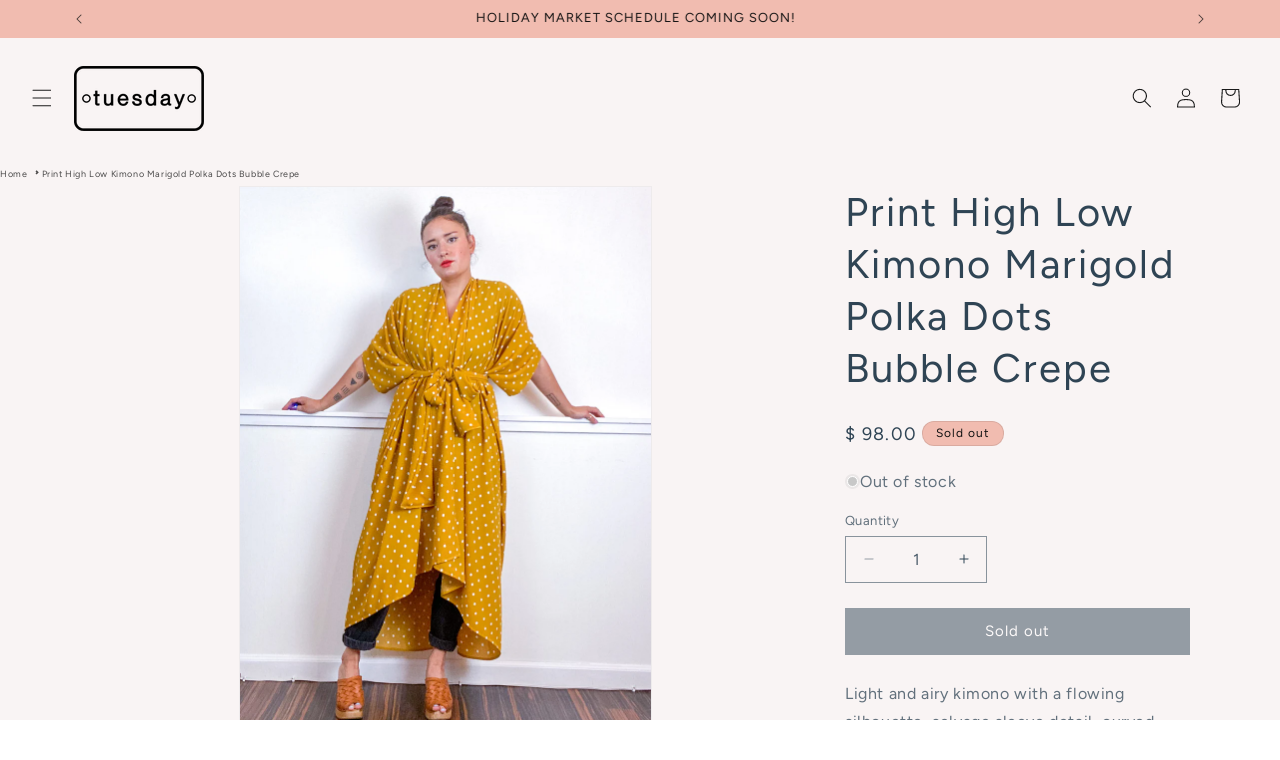

--- FILE ---
content_type: text/javascript
request_url: https://limits.minmaxify.com/tuesday-scarves.myshopify.com?v=131&r=20250408004953
body_size: 9401
content:
!function(t){if(!t.minMaxify&&-1==location.href.indexOf("checkout.shopify")){var i=t.minMaxifyContext||{},e=t.minMaxify={shop:"tuesday-scarves.myshopify.com",cart:null,cartLoadTryCount:0,customer:i.customer,feedback:function(t){if(0!=n.search(/\/(account|password|checkouts|cache|pages|\d+\/)/)){var i=new XMLHttpRequest;i.open("POST","https://app.minmaxify.com/report"),i.send(location.protocol+"//"+e.shop+n+"\n"+t)}},guarded:function(t,i){return function(){try{var n=i&&i.apply(this,arguments),a=t.apply(this,arguments);return i?a||n:a}catch(t){console.error(t);var o=t.toString();-1==o.indexOf("Maximum call stack")&&e.feedback("ex\n"+(t.stack||"")+"\n"+o)}}}},n=t.location.pathname;e.guarded((function(){var i,a,o,r,s,c=t.jQuery,l=t.document,u={btnCheckout:"[name=checkout],[href='/checkout'],[type=submit][value=Checkout],[onclick='window.location\\=\\'\\/checkout\\''],form[action='/checkout'] [type=submit],.checkout_button,form[action='/cart'] [type=submit].button-cart-custom,.btn-checkout,.checkout-btn,.button-checkout,.rebuy-cart__checkout-button,.gokwik-checkout,.tdf_btn_ck",lblCheckout:"[name=checkout]",btnCartQtyAdjust:".cart-item-decrease,.cart-item-increase,.js--qty-adjuster,.js-qty__adjust,.minmaxify-quantity-button,.numberUpDown > *,.cart-item button.adjust,.cart-wrapper .quantity-selector__button,.cart .product-qty > .items,.cart__row [type=button],.cart-item-quantity button.adjust,.cart_items .js-change-quantity,.ajaxcart__qty-adjust,.cart-table-quantity button",divCheckout:".additional-checkout-buttons,.dynamic-checkout__content,.cart__additional_checkout,.additional_checkout_buttons,.paypal-button-context-iframe,.additional-checkout-button--apple-pay,.additional-checkout-button--google-pay",divDynaCheckout:"div.shopify-payment-button,.shopify-payment-button > div,#gokwik-buy-now",fldMin:"",fldQty:"input[name=quantity]",fldCartQty:"input[name^='updates['],.cart__qty-input,[data-cart-item-quantity]",btnCartDrawer:"a[href='/cart'],.js-drawer-open-right",btnUpdate:"[type=submit][name=update],.cart .btn-update"},m={name:""},h=2e4,d={NOT_VALID_MSG:"Order not valid",CART_UPDATE_MSG:"Cart needs to be updated",CART_AUTO_UPDATE:"Quantities have been changed, press OK to validate the cart.",CART_UPDATE_MSG2:'Cart contents have changed, you must click "Update cart" before proceeding.',VERIFYING_MSG:"Verifying",VERIFYING_EXPANDED:"Please wait while we verify your cart.",PREVENT_CART_UPD_MSG:"\n\n"};function p(){return(new Date).getTime()}Object.assign;function f(t,i){try{setTimeout(t,i||0)}catch(e){i||t()}}function g(t){return t?"string"==typeof t?l.querySelectorAll(t):t.nodeType?[t]:t:[]}function y(t,i){var e,n=g(t);if(n&&i)for(e=0;e<n.length;++e)i(n[e]);return n}function v(t,i){var e=t&&l.querySelector(t);if(e)return i?"string"==typeof i?e[i]:i(e):e}function b(t,i){if(c)return c(t).trigger(i);y(t,(function(t){t[i]()}))}function k(t,i,e){try{if(c)return c(t).on(i,e)}catch(t){}y(t,(function(t){t.addEventListener(i,e)}))}function _(t,i){try{var e=l.createElement("template");e.innerHTML=t;var n=e.content.childNodes;if(n){if(!i)return n[0];for(;n.length;)i.appendChild(n[0]);return 1}}catch(t){console.error(t)}}function x(t){var i=t.target;try{return(i.closest||i.matches).bind(i)}catch(t){}}function w(){}e.showMessage=function(t){if(A())return(e.closePopup||w)(),!0;var i=L.messages||L.getMessages();if(t&&(e.prevented=p()),!e.showPopup||!e.showPopup(i[0],i.slice(1))){for(var n="",a=0;a<i.length;++a)n+=i[a]+"\n";alert(n),o&&b(u.btnUpdate,"click")}return t&&(t.stopImmediatePropagation&&t.stopImmediatePropagation(),t.stopPropagation&&t.stopPropagation(),t.preventDefault&&t.preventDefault()),!1};var M='.minmaxify-p-bg { top: 0; left: 0; width: 100%; height: 100%; z-index: 2147483641; overflow: hidden; position: fixed; background: rgb(11, 11, 11, 0.8); opacity: 0.2; } .minmaxify-p-bg.minmaxify-a { transition: opacity 0.15s ease-out; opacity: 1; display: block; } \n.minmaxify-p-wrap { top: 0; left: 0; width: 100%; height: 100%; display: table; z-index: 2147483642; position: fixed; outline: none !important; -webkit-backface-visibility: hidden; pointer-events: none; }\n.minmaxify-p-wrap > div { display: table-cell; vertical-align: middle; }\n.minmaxify-p { opacity: .5; color: black; background-color: white; padding: 18px; max-width: 500px; margin: 18px auto; width: calc(100% - 36px); pointer-events: auto; border: solid white 1px; overflow: auto; max-height: 95vh; } .minmaxify-p.minmaxify-a { opacity: 1; transition: all 0.25s ease-in; border-width: 0px; }\n.minmaxify-ok { display: inline-block; padding: 8px 20px; margin: 0; line-height: 1.42; text-decoration: none; text-align: center; vertical-align: middle; white-space: nowrap; border: 1px solid transparent; border-radius: 2px; font-family: "Montserrat","HelveticaNeue","Helvetica Neue",sans-serif; font-weight: 400;font-size: 14px;text-transform: uppercase;transition:background-color 0.2s ease-out;background-color: #528ec1; color: white; min-width: unset; }\n.minmaxify-ok:after { content: "OK"; }\n.minmaxify-close { font-style: normal; font-size: 28px; font-family: Arial, Baskerville, monospace; overflow: visible; background: transparent; border: 0; -webkit-appearance: none; display: block; outline: none; padding: 0 0 0 10px; box-shadow: none; margin-top: -10px; opacity: .65; }\n.minmaxify-p button { user-select: none; -webkit-user-select: none; cursor: pointer; float:right; width: unset; }\n.minmaxify-close:hover, .minmaxify-close:focus { opacity: 1; }\n.minmaxify-p ul { padding-left: 2rem; margin-bottom: 2rem; }';function C(t){if(d.locales){var i=(d.locales[e.locale]||{})[t];if(void 0!==i)return i}return d[t]}var S={messages:[C("VERIFYING_EXPANDED")],equalTo:function(t){return this===t}},L=S;function P(t){return i?i.getItemLimits(e,t):{}}function T(){return i}function A(){return L.isOk&&!o&&T()||"force"==L.isOk||a}function O(){location.pathname!=n&&(n=location.pathname);try{if(T()&&!a){!function(){var t=e.cart&&e.cart.items;if(!t)return;y(u.fldCartQty,(function(i){for(var e=0;e<t.length;++e){var n=t[e],a=i.dataset;if(n.key==a.lineId||i.id&&-1!=i.id.search(new RegExp("updates(_large)?_"+n.id,"i"))||a.index==e+1){var o=P(n);o.min>1&&!o.combine&&(i.min=o.min),o.max&&(i.max=o.max),o.multiple&&!o.combine&&(i.step=o.multiple);break}}}))}(),y(u.divDynaCheckout,(function(t){t.style.display="none"}));var i=function(i){var e,a;if(!e){if(!a)try{a=decodeURIComponent(n||location.href||"")}catch(t){a=""}if(!((a=a.split("/")).length>2&&"products"==a[a.length-2]))return;e=a[a.length-1]}var o=(t.ShopifyAnalytics||{}).meta||{},r={handle:e,sku:""},s=o.product,c=o.selectedVariantId;if(!s){var l=v("#ProductJson-product-template");if(l)try{s=l._product||JSON.parse(l.dataset.product||l.textContent)}catch(t){}}if(s){r.product_description=s.description,r.product_type=s.type,r.vendor=s.vendor,r.price=s.price,r.product_title=s.title,r.product_id=s.id;var u=s.variants||[],m=u.length;if(c||1==m)for(var h=0;h<m;++h){var d=u[h];if(1==m||d.id==c){r.variant_title=d.public_title,r.sku=d.sku,r.grams=d.weight,r.price=d.price||s.price,r.variant_id=d.id,r.name=d.name,r.product_title||(r.product_title=d.name);break}}}return r}();if(i){var o=v(u.fldQty);!function(i,e){function n(t,i){if(arguments.length<2)return e.getAttribute(t);null==i?e.removeAttribute(t):e.setAttribute(t,i)}var a=i.max||void 0,o=i.multiple,r=i.min;if((t.minmaxifyDisplayProductLimit||w)(i),e){var s=n("mm-max"),c=n("mm-step"),l=n("mm-min"),u=parseInt(e.max),m=parseInt(e.step),h=parseInt(e.min);stockMax=parseInt(n("mm-stock-max")),val=parseInt(e.value),(r!=l||r>h)&&((l?val==l||val==h:!val||val<r)&&(e.value=r),!i.combine&&r>1?n("min",r):l&&n("min",1),n("mm-min",r)),isNaN(stockMax)&&!s&&(stockMax=parseInt(n("data-max-quantity")||n("max")),n("mm-stock-max",stockMax)),!isNaN(stockMax)&&a&&a>stockMax&&(a=stockMax),(a!=s||isNaN(u)||u>a)&&(a?n("max",a):s&&n("max",null),n("mm-max",a)),(o!=c||o>1&&m!=o)&&(i.combine?c&&n("step",null):n("step",o),n("mm-step",o))}}(P(i),o)}}}catch(t){console.error(t)}return I(),E(),!0}function I(t,i,e){y(u.lblCheckout,(function(n){var a=null===t?n.minMaxifySavedLabel:t;n.minMaxifySavedLabel||(n.minMaxifySavedLabel=n.value||(n.innerText||n.textContent||"").trim()),void 0!==a&&(n.value=a,n.textContent&&!n.childElementCount&&(n.textContent=a));var o=n.classList;o&&i&&o.add(i),o&&e&&o.remove(e)}))}function G(t){"start"==t?(I(C("VERIFYING_MSG"),"btn--loading"),r||(r=p(),h&&f((function(){r&&p()-r>=h&&(U()&&e.feedback("sv"),L={isOk:"force"},G("stop"))}),h))):"stop"==t?(I(L.isOk?null:C("NOT_VALID_MSG"),0,"btn--loading"),r=0,(e.popupShown||w)()&&e.showMessage()):"changed"==t&&I(C("CART_UPDATE_MSG")),E()}function E(){y(u.divCheckout,(function(t){var i=t.style;A()?t.mm_hidden&&(i.display=t.mm_hidden,t.mm_hidden=!1):"none"!=i.display&&(t.mm_hidden=i.display||"block",i.display="none")})),(t.minmaxifyDisplayCartLimits||w)(!a&&L,o)}function q(t){var i=x(t);if(i){if(i(u.btnCheckout))return e.showMessage(t);i(u.btnCartQtyAdjust)&&e.onChange(t)}}function N(n){null==e.cart&&(e.cart=(t.Shopify||{}).cart||null),(O()||n)&&(T()&&e.cart?(L=i.validateCart(e),G("stop"),L):(L=S,G("start"),e.cart||Q()))}function U(){let t=n.length-5;return t<4&&n.indexOf("/cart")==t}function W(t,i,n,a){if(i&&"function"==typeof i.search&&4==t.readyState&&"blob"!=t.responseType){var r,s;try{if(200!=t.status)"POST"==n&&o&&-1!=i.search(/\/cart(\/update|\/change|\/clear|\.js)/)&&(o=!1,N());else{if("GET"==n&&-1!=i.search(/\/cart($|\.js|\.json|\?view=)/)&&-1==i.search(/\d\d\d/))return;var c=(r=t.response||t.responseText||"").indexOf&&r.indexOf("{")||0;-1!=i.search(/\/cart(\/update|\/change|\/clear|\.js)/)||"/cart"==i&&0==c?(-1!=i.indexOf("callback=")&&r.substring&&(r=r.substring(c,r.length-1)),s=e.handleCartUpdate(r,-1!=i.indexOf("cart.js")?"get":"update",a)):-1!=i.indexOf("/cart/add")?s=e.handleCartUpdate(r,"add",a):"GET"!=n||U()&&"/cart"!=i||(N(),s=1)}}catch(t){if(!r||0==t.toString().indexOf("SyntaxError"))return;console.error(t),e.feedback("ex\n"+(t.stack||"")+"\n"+t.toString()+"\n"+i)}s&&H()}}function H(){for(var t=500;t<=2e3;t+=500)f(O,t)}function Q(){var t=new XMLHttpRequest,i="/cart.js?_="+p();t.open("GET",i),t.mmUrl=null,t.onreadystatechange=function(){W(t,i)},t.send(),f((function(){null==e.cart&&e.cartLoadTryCount++<60&&Q()}),5e3+500*e.cartLoadTryCount)}e.getLimitsFor=P,e.checkLimits=A,e.onChange=e.guarded((function(){G("changed"),o=!0,L=U()&&v(u.btnUpdate)?{messages:[C("CART_AUTO_UPDATE")]}:{messages:[C("CART_UPDATE_MSG2")]},E()})),t.getLimits=N,t.mmIsEnabled=A,e.handleCartUpdate=function(t,i,n){"string"==typeof t&&(t=JSON.parse(t));var a="get"==i&&JSON.stringify(t);if("get"!=i||s!=a){if("update"==i)e.cart=t;else if("add"!=i){if(n&&!t.item_count&&e.cart)return;e.cart=t}else{var r=t.items||[t];t=e.cart;for(var c=0;c<r.length;++c){var l=r[c];t&&t.items||(t=e.cart={total_price:0,total_weight:0,items:[],item_count:0}),t.total_price+=l.line_price,t.total_weight+=l.grams*l.quantity,t.item_count+=l.quantity;for(var u=0;u<t.items.length;++u){var m=t.items[u];if(m.id==l.id){t.total_price-=m.line_price,t.total_weight-=m.grams*m.quantity,t.item_count-=m.quantity,t.items[u]=l,l=0;break}}l&&t.items.unshift(l)}t.items=t.items.filter((function(t){return t.quantity>0})),a=JSON.stringify(t)}return s=a,o=!1,N(!0),1}if(!L.isOk)return O(),1};var K,D=t.XMLHttpRequest.prototype,R=D.open,B=D.send;function j(){c||(c=t.jQuery);var i=t.Shopify||{},n=i.shop||location.host;if(m=i.theme||m,a=!1,n==e.shop){e.locale=i.locale,O(),function(t,i,n,a){y(t,(function(t){if(!t["mmBound_"+i]){t["mmBound_"+i]=!0;var o=t["on"+i];o&&a?t["on"+i]=e.guarded((function(t){!1!==n()?o.apply(this,arguments):t.preventDefault()})):k(t,i,e.guarded(n))}}))}(u.btnCartDrawer,"click",H),e.showPopup||_('<style type="text/css" minmaxify>'+M+"</style>",l.head)&&(e.showPopup=function(t,i){for(var n='<button title="Close (Esc)" type="button" class="minmaxify-close" aria-label="Close">&times;</button>'+t.replace(new RegExp("\n","g"),"<br/>")+"<ul>",a=0;a<i.length;++a){var o=i[a];o&&(n+="<li>"+o+"</li>")}n+='</ul><div><button class="minmaxify-ok"></button><div style="display:table;clear:both;"></div></div>';var r=v("div.minmaxify-p");if(r)r.innerHtml=n;else{var s=document.body;s.insertBefore(_("<div class='minmaxify-p-bg'></div>"),s.firstChild),s.insertBefore(_("<div class='minmaxify-p-wrap'><div><div role='dialog' aria-modal='true' aria-live='assertive' tabindex='1' class='minmaxify-p'>"+n+"</div></div></div>"),s.firstChild),k(".minmaxify-ok","click",(function(){e.closePopup(1)})),k(".minmaxify-close, .minmaxify-p-bg","click",(function(){e.closePopup()})),f(y.bind(e,".minmaxify-p-bg, .minmaxify-p",(function(t){t.classList.add("minmaxify-a")})))}return 1},e.closePopup=function(t){y(".minmaxify-p-wrap, .minmaxify-p-bg",(function(t){t.parentNode.removeChild(t)})),o&&t&&b(u.btnUpdate,"click")},e.popupShown=function(){return g("div.minmaxify-p").length},l.addEventListener("keyup",(function(t){27===t.keyCode&&e.closePopup()}))),F();var r=document.getElementsByTagName("script");for(let t=0;t<r.length;++t){var s=r[t];s.src&&-1!=s.src.indexOf("trekkie.storefront")&&!s.minMaxify&&(s.minMaxify=1,s.addEventListener("load",F))}}else a=!0}function F(){var i=t.trekkie||(t.ShopifyAnalytics||{}).lib||{},n=i.track;n&&!n.minMaxify&&(i.track=function(t){return"Viewed Product Variant"==t&&f(O),n.apply(this,arguments)},i.track.minMaxify=1,i.ready&&(i.ready=e.guarded(N,i.ready)));var a=t.subscribe;"function"!=typeof a||a.mm_quTracked||(a.mm_quTracked=1,a("quantity-update",e.guarded(O)))}if(e.initCartValidator=e.guarded((function(t){i||(i=t,a||N(!0))})),!e.customer||-1==(e.customer.tags||[]).indexOf("wholesale"))return a=!0;D.open=function(t,i,e,n,a){return this.mmMethod=t,this.mmUrl=i,R.apply(this,arguments)},D.send=function(t){var i=this;return i.addEventListener?i.addEventListener("readystatechange",(function(t){W(i,i.mmUrl,i.mmMethod)})):i.onreadystatechange=e.guarded((function(){W(i,i.mmUrl)}),i.onreadystatechange),B.apply(i,arguments)},(K=t.fetch)&&!K.minMaxify&&(t.fetch=function(t,i){var n,a=(i||t||{}).method||"GET";return n=K.apply(this,arguments),-1!=(t=((t||{}).url||t||"").toString()).search(/\/cart(\/|\.js)/)&&(n=n.then((function(i){try{var n=e.guarded((function(e){i.readyState=4,i.responseText=e,W(i,t,a,!0)}));i.ok?i.clone().text().then(n):n()}catch(t){}return i}))),n},t.fetch.minMaxify=1),t.addEventListener("mousedown",e.guarded(q),!0);try{t.addEventListener("touchstart",e.guarded(q),{capture:!0,passive:!1})}catch(t){}t.addEventListener("click",e.guarded(q),!0),t.addEventListener("keydown",e.guarded((function(t){var i=t.key,n=x(t);n&&n(u.fldCartQty)&&(i>=0&&i<=9||-1!=["Delete","Backspace"].indexOf(i))&&e.onChange(t)}))),t.addEventListener("change",e.guarded((function(t){var i=x(t);i&&i(u.fldCartQty)&&e.onChange(t)}))),l.addEventListener("DOMContentLoaded",e.guarded((function(){j(),a||(U()&&f(N),(t.booster||t.BoosterApps)&&c&&c.fn.ajaxSuccess&&c(l).ajaxSuccess((function(t,i,e){e&&W(i,e.url,e.type)})))}))),j()}))()}}(window),function(){function t(t,i,e,n){this.cart=i||{},this.opt=t,this.customer=e,this.messages=[],this.locale=n&&n.toLowerCase()}t.prototype={recalculate:function(t){this.isOk=!0,this.messages=!t&&[],this.isApplicable()&&(this._calcWeights(),this.addMsg("INTRO_MSG"),this._doSubtotal(),this._doItems(),this._doQtyTotals(),this._doWeight())},getMessages:function(){return this.messages||this.recalculate(),this.messages},isApplicable:function(){var t=this.cart._subtotal=Number(this.cart.total_price||0)/100,i=this.opt.overridesubtotal;if(!(i>0&&t>i)){for(var e=0,n=this.cart.items||[],a=0;a<n.length;a++)e+=Number(n[a].quantity);return this.cart._totalQuantity=e,1}},addMsg:function(t,i){if(!this.messages)return;const e=this.opt.messages;var n=e[t];if(e.locales&&this.locale){var a=(e.locales[this.locale]||{})[t];void 0!==a&&(n=a)}n&&(n=this._fmtMsg(unescape(n),i)),this.messages.push(n)},equalTo:function(t){if(this.isOk!==t.isOk)return!1;var i=this.getMessages(),e=t.messages||t.getMessages&&t.getMessages()||[];if(i.length!=e.length)return!1;for(var n=0;n<i.length;++n)if(i[n]!==e[n])return!1;return!0},_calcWeights:function(){this.weightUnit=this.opt.weightUnit||"g";var t=i[this.weightUnit]||1,e=this.cart.items;if(e)for(var n=0;n<e.length;n++){var a=e[n];a._weight=Math.round(Number(a.grams||0)*t*100)/100}this.cart._totalWeight=Math.round(Number(this.cart.total_weight||0)*t*100)/100},_doSubtotal:function(){var t=this.cart._subtotal,i=this.opt.minorder,e=this.opt.maxorder;t<i&&(this.addMsg("MIN_SUBTOTAL_MSG"),this.isOk=!1),e>0&&t>e&&(this.addMsg("MAX_SUBTOTAL_MSG"),this.isOk=!1)},_doWeight:function(){var t=this.cart._totalWeight,i=this.opt.weightmin,e=this.opt.weightmax;t<i&&(this.addMsg("MIN_WEIGHT_MSG"),this.isOk=!1),e>0&&t>e&&(this.addMsg("MAX_WEIGHT_MSG"),this.isOk=!1)},checkGenericLimit:function(t,i,e){if(!(t.quantity<i.min&&(this.addGenericError("MIN",t,i,e),e)||i.max&&t.quantity>i.max&&(this.addGenericError("MAX",t,i,e),e)||i.multiple>1&&t.quantity%i.multiple>0&&(this.addGenericError("MULT",t,i,e),e))){var n=t.line_price/100;void 0!==i.minAmt&&n<i.minAmt&&(this.addGenericError("MIN_SUBTOTAL",t,i,e),e)||i.maxAmt&&n>i.maxAmt&&this.addGenericError("MAX_SUBTOTAL",t,i,e)}},addGenericError:function(t,i,e,n){var a={item:i};n?(t="PROD_"+t+"_MSG",a.itemLimit=e,a.refItem=n):(t="GROUP_"+t+"_MSG",a.groupLimit=e),this.addMsg(t,a),this.isOk=!1},_buildLimitMaps:function(){var t=this.opt,i=t.items||[];t.bySKU={},t.byId={},t.byHandle={};for(var e=0;e<i.length;++e){var n=i[e];n.sku?t.bySKU[n.sku]=n:(n.h&&(t.byHandle[n.h]=n),n.id&&(t.byId[n.id]=n))}},_doItems:function(){var t,i=this.cart.items||[],e={},n={},a=this.opt;a.byHandle||this._buildLimitMaps(),(a.itemmin||a.itemmax||a.itemmult)&&(t={min:a.itemmin,max:a.itemmax,multiple:a.itemmult});for(var o=0;o<i.length;o++){var r=i[o],s=this.getCartItemKey(r),c=e[s],l=n[r.handle];c?(c.quantity+=r.quantity,c.line_price+=r.line_price,c._weight+=r._weight):c=e[s]={ref:r,quantity:r.quantity,line_price:r.line_price,grams:r.grams,_weight:r._weight,limit:this._getIndividualItemLimit(r)},l?(l.quantity+=r.quantity,l.line_price+=r.line_price,c._weight+=r._weight):l=n[r.handle]={ref:r,quantity:r.quantity,line_price:r.line_price,grams:r.grams,_weight:r._weight,limit:c.limit}}for(var u in e){if(r=e[u])((m=r.limit||r.limitRule)?!m.combine:t)&&this.checkGenericLimit(r,m||t,r.ref)}for(var u in n){var m;if(r=n[u])(m=r.limit||r.limitRule)&&m.combine&&this.checkGenericLimit(r,m,r.ref)}},getCartItemKey:function(t){var i=t.handle;return i+=t.sku||t.variant_id},getCartItemIds:function(t){var i={handle:t.handle||"",product_id:t.product_id,sku:t.sku},e=i.handle.indexOf(" ");return e>0&&(i.sku=i.handle.substring(e+1),i.handle=i.handle.substring(0,e)),i},_getIndividualItemLimit:function(t){var i=this.opt,e=this.getCartItemIds(t);return i.bySKU[e.sku]||i.byId[e.product_id]||i.byHandle[e.handle]},getItemLimit:function(t){var i=this.opt;if(!i)return{};void 0===i.byHandle&&this._buildLimitMaps();var e=this._getIndividualItemLimit(t);return e||(e={min:i.itemmin,max:i.itemmax,multiple:i.itemmult}),e},calcItemLimit:function(t){var i=this.getItemLimit(t);(i={max:i.max||0,multiple:i.multiple||1,min:i.min,combine:i.combine}).min||(i.min=i.multiple);var e=this.opt.maxtotalitems||0;return(!i.max||e&&e<i.max)&&(i.max=e),i},_doQtyTotals:function(){var t=this.opt.maxtotalitems,i=this.opt.mintotalitems,e=this.opt.multtotalitems,n=this.cart._totalQuantity;0!=t&&n>t&&(this.addMsg("TOTAL_ITEMS_MAX_MSG"),this.isOk=!1),n<i&&(this.addMsg("TOTAL_ITEMS_MIN_MSG"),this.isOk=!1),e>1&&n%e>0&&(this.addMsg("TOTAL_ITEMS_MULT_MSG"),this.isOk=!1)},_fmtMsg:function(t,i){var e,n,a,o=this;return t.replace(/\{\{\s*(.*?)\s*\}\}/g,(function(t,r){try{e||(e=o._getContextMsgVariables(i)||{});var s=e[r];return void 0!==s?s:n||(n=e,o._setGeneralMsgVariables(n),void 0===(s=n[r]))?(a||(a=o._makeEvalFunc(e)),a(r)):s}catch(t){return'"'+t.message+'"'}}))},formatMoney:function(t){var i=this.opt.moneyFormat;if(void 0!==i){try{t=t.toLocaleString()}catch(t){}i&&(t=i.replace(/{{\s*amount[a-z_]*\s*}}/,t))}return t},_getContextMsgVariables(t){if(t){var i,e;if(t.itemLimit){var n=t.item,a=t.refItem||n,o=t.itemLimit;i={item:a,ProductQuantity:n.quantity,ProductName:o.combine&&o.name?unescape(o.name):a.title,GroupTitle:o.title,ProductMinQuantity:o.min,ProductMaxQuantity:o.max,ProductQuantityMultiple:o.multiple},e=[["ProductAmount",Number(n.line_price)/100],["ProductMinAmount",o.minAmt],["ProductMaxAmount",o.maxAmt]]}if(t.groupLimit){n=t.item,a=t.refItem||n,o=t.groupLimit;i={item:a,GroupQuantity:n.quantity,GroupTitle:o.title,GroupMinQuantity:o.min,GroupMaxQuantity:o.max,GroupQuantityMultiple:o.multiple},e=[["GroupAmount",Number(n.line_price)/100],["GroupMinAmount",o.minAmt],["GroupMaxAmount",o.maxAmt]]}if(i){for(var r=0;r<e.length;r++){const t=e[r];isNaN(t[1])||Object.defineProperty(i,t[0],{get:this.formatMoney.bind(this,t[1])})}return i}}},_setGeneralMsgVariables:function(t){var i=this.cart,e=this.opt;t.CartWeight=i._totalWeight,t.CartMinWeight=e.weightmin,t.CartMaxWeight=e.weightmax,t.WeightUnit=this.weightUnit,t.CartQuantity=i._totalQuantity,t.CartMinQuantity=e.mintotalitems,t.CartMaxQuantity=e.maxtotalitems,t.CartQuantityMultiple=e.multtotalitems;for(var n=[["CartAmount",i._subtotal],["CartMinAmount",e.minorder],["CartMaxAmount",e.maxorder]],a=0;a<n.length;a++){const i=n[a];isNaN(i[1])||Object.defineProperty(t,i[0],{get:this.formatMoney.bind(this,i[1])})}},_makeEvalFunc:function(t){return new Function("_expr","with(this) return eval(_expr)").bind(t)}};var i={g:1,kg:.001,lb:.00220462,oz:.03527396},e={minorder:490,messages:{INTRO_MSG:"Cannot place order, conditions not met: \n\n",PROD_MIN_MSG:"Wholesale orders must have at least {{ProductMinQuantity}} items.  Please add more to cart to proceed with checkout.",PROD_MAX_MSG:"{{ProductName}}: Must have at most {{ProductMaxQuantity}} of this item.",PROD_MULT_MSG:"{{ProductName}}: Quantity must be a multiple of {{ProductQuantityMultiple}}.",MIN_SUBTOTAL_MSG:"Oops! Wholesale orders must have at least {{CartMinAmount}} in total."},items:[{id:7329211744354,h:"high-low-kimono-olive-leopard-bubble-crepe-ws",name:"High Low Kimono Olive Leopard Bubble Crepe [WS]"},{id:7329211547746,h:"print-high-low-kimono-aqua-pink-floral-chiffon-ws",name:"Print High Low Kimono Aqua Pink Floral Chiffon [WS]"},{id:7329213186146,h:"print-high-low-kimono-black-grey-check-chiffon-ws",name:"Print High Low Kimono Black Grey Check Chiffon [WS]"},{id:7329213317218,h:"print-high-low-kimono-black-magenta-geo-chiffon-ws",name:"Print High Low Kimono Black Magenta Geo Chiffon [WS]"},{id:7329212956770,h:"print-high-low-kimono-black-palm-leaves-chiffon-ws",name:"Print High Low Kimono Black Palm Leaves Chiffon [WS]"},{id:7329211088994,h:"print-high-low-kimono-black-pink-floral-chiffon-ws",name:"Print High Low Kimono Black Pink Floral Chiffon [WS]"},{id:7329211252834,h:"print-high-low-kimono-black-vintage-floral-rayon-crepe-ws",name:"Print High Low Kimono Black Vintage Floral Rayon Crepe [WS]"},{id:7329214333026,h:"print-high-low-kimono-blue-chevron-tissue-challis-ws",name:"Print High Low Kimono Blue Chevron Tissue Challis [WS]"},{id:7329211842658,h:"print-high-low-kimono-blue-lines-chiffon-ws",name:"Print High Low Kimono Blue Lines Chiffon [WS]"},{id:7329211973730,h:"print-high-low-kimono-blue-petals-chiffon-ws",name:"Print High Low Kimono Blue Petals Chiffon [WS]"},{id:7329210105954,h:"print-high-low-kimono-blush-bouquet-rayon-crepe-ws",name:"Print High Low Kimono Blush Bouquet Rayon Crepe [WS]"},{id:7329212858466,h:"print-high-low-kimono-bright-blue-floral-chiffon-ws",name:"Print High Low Kimono Bright Blue Floral Chiffon [WS]"},{id:7329213841506,h:"print-high-low-kimono-ivory-rust-vintage-floral-chiffon-ws",name:"Print High Low Kimono Ivory Rust Vintage Floral Chiffon [WS]"},{id:7329210957922,h:"print-high-low-kimono-navy-aqua-floral-chiffon-ws",name:"Print High Low Kimono Navy Aqua Floral Chiffon [WS]"},{id:7329212072034,h:"print-high-low-kimono-navy-pink-floral-chiffon-ws",name:"Print High Low Kimono Navy Pink Floral Chiffon [WS]"},{id:7329210663010,h:"print-high-low-kimono-orange-floral-chiffon-ws",name:"Print High Low Kimono Orange Floral Chiffon [WS]"},{id:7329214693474,h:"print-high-low-kimono-orange-pink-floral-chiffon-ws",name:"Print High Low Kimono Orange Pink Floral Chiffon [WS]"},{id:7329213448290,h:"print-high-low-kimono-pastel-metallic-petals-crinkle-chiffon-ws",name:"Print High Low Kimono Pastel Metallic Petals Crinkle Chiffon [WS]"},{id:7329214791778,h:"print-high-low-kimono-peachy-stripes-chiffon-ws",name:"Print High Low Kimono Peachy Stripes Chiffon [WS]"},{id:7329209712738,h:"print-high-low-kimono-pink-paisely-chiffon-ws",name:"Print High Low Kimono Pink Paisely Chiffon [WS]"},{id:7329212334178,h:"print-high-low-kimono-purple-faux-shibori-georgette-ws",name:"Print High Low Kimono Purple Faux Shibori Georgette [WS]"},{id:7329214103650,h:"print-high-low-kimono-scarlet-blue-scarf-print-chiffon-ws",name:"Print High Low Kimono Scarlet Blue Scarf Print Chiffon [WS]"},{id:7329214529634,h:"print-high-low-kimono-teal-faux-shibori-georgette-ws",name:"Print High Low Kimono Teal Faux Shibori Georgette [WS]"},{id:7329214234722,h:"print-high-low-kimono-turquoise-mod-circles-bubble-crepe-ws",name:"Print High Low Kimono Turquoise Mod Circles Bubble Crepe [WS]"},{id:7322617839714,h:"test-scrappy-crop-black-mini-floral-copy",name:"TEST Scrappy Crop Black Mini Floral [WS]"}],groups:[],rules:[],moneyFormat:"$ {{amount}}",weightUnit:"oz"},n={apiVer:[1,1],validateCart:function(t){var i=this.instantiate(t);return i.recalculate(),i},getItemLimits:function(t,i){var e=this.instantiate(t);return e.isApplicable()?e.calcItemLimit(i):{min:1}},instantiate:function(i){return new t(e,i.cart,i.customer,i.locale)}};minMaxify.initCartValidator(n)}();